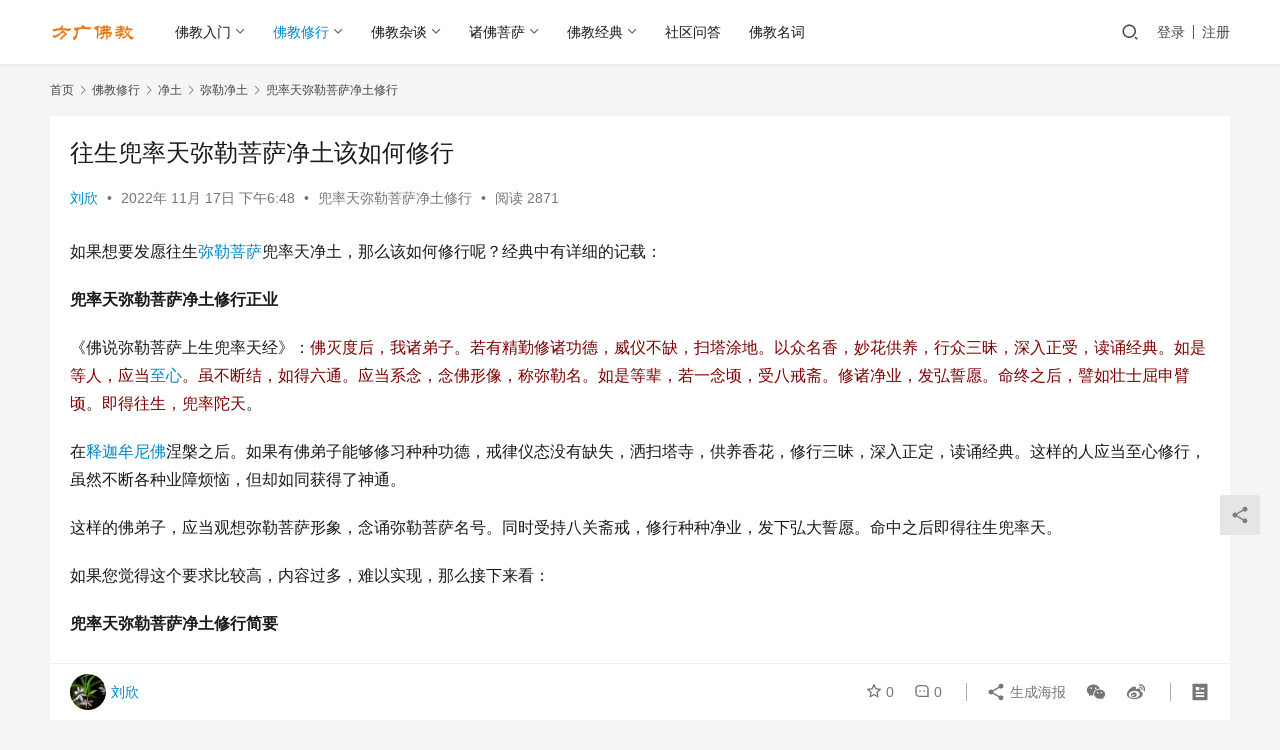

--- FILE ---
content_type: text/html; charset=UTF-8
request_url: https://www.yi55.com/maitreya-pure-land-practice.html
body_size: 11525
content:
<!DOCTYPE html>
<html lang="zh-Hans">
<head>
    <meta charset="UTF-8">
    <meta http-equiv="X-UA-Compatible" content="IE=edge,chrome=1">
    <meta name="renderer" content="webkit">
    <meta name="viewport" content="width=device-width,initial-scale=1,maximum-scale=5">
    <title>往生兜率天弥勒菩萨净土修行法要-如何修行往生弥勒净土 | 方广佛教网</title>
    <meta name="keywords" content="兜率天,弥勒菩萨,净土,十善">
<meta name="description" content="如果想要发愿往生弥勒菩萨兜率天净土，那么该如何修行呢？经典中有详细的记载： 兜率天弥勒菩萨净土修行正业 《佛说弥勒菩萨上生兜率天经》：佛灭度后，我诸弟子。若有精勤修诸功德，威仪不缺，扫塔涂地。以众名香，妙花供养，行众三昧，深入正受，读诵经典。如是等人，应当至心。虽不断结，如得六通。应当系念，念佛形像，称弥勒名。如是等辈…">
<meta property="og:type" content="article">
<meta property="og:url" content="https://www.yi55.com/maitreya-pure-land-practice.html">
<meta property="og:site_name" content="方广佛教网">
<meta property="og:title" content="往生兜率天弥勒菩萨净土该如何修行">
<meta property="og:image" content="https://www.yi55.com/wp-content/uploads/2022/11/1525322001-e1668825002239.jpg">
<meta property="og:description" content="如果想要发愿往生弥勒菩萨兜率天净土，那么该如何修行呢？经典中有详细的记载： 兜率天弥勒菩萨净土修行正业 《佛说弥勒菩萨上生兜率天经》：佛灭度后，我诸弟子。若有精勤修诸功德，威仪不缺，扫塔涂地。以众名香，妙花供养，行众三昧，深入正受，读诵经典。如是等人，应当至心。虽不断结，如得六通。应当系念，念佛形像，称弥勒名。如是等辈…">
<link rel="canonical" href="https://www.yi55.com/maitreya-pure-land-practice.html">
<meta name="applicable-device" content="pc,mobile">
<meta http-equiv="Cache-Control" content="no-transform">
<link rel="shortcut icon" href="https://www.yi55.com/wp-content/uploads/2022/10/753375.png">
<link rel='stylesheet' id='stylesheet-css' href='//www.yi55.com/wp-content/uploads/wpcom/style.6.16.4.1702566582.css?ver=6.16.4' type='text/css' media='all' />
<link rel='stylesheet' id='font-awesome-css' href='https://www.yi55.com/wp-content/themes/justnews/themer/assets/css/font-awesome.css?ver=6.16.4' type='text/css' media='all' />
<link rel='stylesheet' id='wp-block-library-css' href='https://www.yi55.com/wp-includes/css/dist/block-library/style.min.css?ver=6.4.7' type='text/css' media='all' />
<style id='classic-theme-styles-inline-css' type='text/css'>
/*! This file is auto-generated */
.wp-block-button__link{color:#fff;background-color:#32373c;border-radius:9999px;box-shadow:none;text-decoration:none;padding:calc(.667em + 2px) calc(1.333em + 2px);font-size:1.125em}.wp-block-file__button{background:#32373c;color:#fff;text-decoration:none}
</style>
<style id='global-styles-inline-css' type='text/css'>
body{--wp--preset--color--black: #000000;--wp--preset--color--cyan-bluish-gray: #abb8c3;--wp--preset--color--white: #ffffff;--wp--preset--color--pale-pink: #f78da7;--wp--preset--color--vivid-red: #cf2e2e;--wp--preset--color--luminous-vivid-orange: #ff6900;--wp--preset--color--luminous-vivid-amber: #fcb900;--wp--preset--color--light-green-cyan: #7bdcb5;--wp--preset--color--vivid-green-cyan: #00d084;--wp--preset--color--pale-cyan-blue: #8ed1fc;--wp--preset--color--vivid-cyan-blue: #0693e3;--wp--preset--color--vivid-purple: #9b51e0;--wp--preset--gradient--vivid-cyan-blue-to-vivid-purple: linear-gradient(135deg,rgba(6,147,227,1) 0%,rgb(155,81,224) 100%);--wp--preset--gradient--light-green-cyan-to-vivid-green-cyan: linear-gradient(135deg,rgb(122,220,180) 0%,rgb(0,208,130) 100%);--wp--preset--gradient--luminous-vivid-amber-to-luminous-vivid-orange: linear-gradient(135deg,rgba(252,185,0,1) 0%,rgba(255,105,0,1) 100%);--wp--preset--gradient--luminous-vivid-orange-to-vivid-red: linear-gradient(135deg,rgba(255,105,0,1) 0%,rgb(207,46,46) 100%);--wp--preset--gradient--very-light-gray-to-cyan-bluish-gray: linear-gradient(135deg,rgb(238,238,238) 0%,rgb(169,184,195) 100%);--wp--preset--gradient--cool-to-warm-spectrum: linear-gradient(135deg,rgb(74,234,220) 0%,rgb(151,120,209) 20%,rgb(207,42,186) 40%,rgb(238,44,130) 60%,rgb(251,105,98) 80%,rgb(254,248,76) 100%);--wp--preset--gradient--blush-light-purple: linear-gradient(135deg,rgb(255,206,236) 0%,rgb(152,150,240) 100%);--wp--preset--gradient--blush-bordeaux: linear-gradient(135deg,rgb(254,205,165) 0%,rgb(254,45,45) 50%,rgb(107,0,62) 100%);--wp--preset--gradient--luminous-dusk: linear-gradient(135deg,rgb(255,203,112) 0%,rgb(199,81,192) 50%,rgb(65,88,208) 100%);--wp--preset--gradient--pale-ocean: linear-gradient(135deg,rgb(255,245,203) 0%,rgb(182,227,212) 50%,rgb(51,167,181) 100%);--wp--preset--gradient--electric-grass: linear-gradient(135deg,rgb(202,248,128) 0%,rgb(113,206,126) 100%);--wp--preset--gradient--midnight: linear-gradient(135deg,rgb(2,3,129) 0%,rgb(40,116,252) 100%);--wp--preset--font-size--small: 13px;--wp--preset--font-size--medium: 20px;--wp--preset--font-size--large: 36px;--wp--preset--font-size--x-large: 42px;--wp--preset--spacing--20: 0.44rem;--wp--preset--spacing--30: 0.67rem;--wp--preset--spacing--40: 1rem;--wp--preset--spacing--50: 1.5rem;--wp--preset--spacing--60: 2.25rem;--wp--preset--spacing--70: 3.38rem;--wp--preset--spacing--80: 5.06rem;--wp--preset--shadow--natural: 6px 6px 9px rgba(0, 0, 0, 0.2);--wp--preset--shadow--deep: 12px 12px 50px rgba(0, 0, 0, 0.4);--wp--preset--shadow--sharp: 6px 6px 0px rgba(0, 0, 0, 0.2);--wp--preset--shadow--outlined: 6px 6px 0px -3px rgba(255, 255, 255, 1), 6px 6px rgba(0, 0, 0, 1);--wp--preset--shadow--crisp: 6px 6px 0px rgba(0, 0, 0, 1);}:where(.is-layout-flex){gap: 0.5em;}:where(.is-layout-grid){gap: 0.5em;}body .is-layout-flow > .alignleft{float: left;margin-inline-start: 0;margin-inline-end: 2em;}body .is-layout-flow > .alignright{float: right;margin-inline-start: 2em;margin-inline-end: 0;}body .is-layout-flow > .aligncenter{margin-left: auto !important;margin-right: auto !important;}body .is-layout-constrained > .alignleft{float: left;margin-inline-start: 0;margin-inline-end: 2em;}body .is-layout-constrained > .alignright{float: right;margin-inline-start: 2em;margin-inline-end: 0;}body .is-layout-constrained > .aligncenter{margin-left: auto !important;margin-right: auto !important;}body .is-layout-constrained > :where(:not(.alignleft):not(.alignright):not(.alignfull)){max-width: var(--wp--style--global--content-size);margin-left: auto !important;margin-right: auto !important;}body .is-layout-constrained > .alignwide{max-width: var(--wp--style--global--wide-size);}body .is-layout-flex{display: flex;}body .is-layout-flex{flex-wrap: wrap;align-items: center;}body .is-layout-flex > *{margin: 0;}body .is-layout-grid{display: grid;}body .is-layout-grid > *{margin: 0;}:where(.wp-block-columns.is-layout-flex){gap: 2em;}:where(.wp-block-columns.is-layout-grid){gap: 2em;}:where(.wp-block-post-template.is-layout-flex){gap: 1.25em;}:where(.wp-block-post-template.is-layout-grid){gap: 1.25em;}.has-black-color{color: var(--wp--preset--color--black) !important;}.has-cyan-bluish-gray-color{color: var(--wp--preset--color--cyan-bluish-gray) !important;}.has-white-color{color: var(--wp--preset--color--white) !important;}.has-pale-pink-color{color: var(--wp--preset--color--pale-pink) !important;}.has-vivid-red-color{color: var(--wp--preset--color--vivid-red) !important;}.has-luminous-vivid-orange-color{color: var(--wp--preset--color--luminous-vivid-orange) !important;}.has-luminous-vivid-amber-color{color: var(--wp--preset--color--luminous-vivid-amber) !important;}.has-light-green-cyan-color{color: var(--wp--preset--color--light-green-cyan) !important;}.has-vivid-green-cyan-color{color: var(--wp--preset--color--vivid-green-cyan) !important;}.has-pale-cyan-blue-color{color: var(--wp--preset--color--pale-cyan-blue) !important;}.has-vivid-cyan-blue-color{color: var(--wp--preset--color--vivid-cyan-blue) !important;}.has-vivid-purple-color{color: var(--wp--preset--color--vivid-purple) !important;}.has-black-background-color{background-color: var(--wp--preset--color--black) !important;}.has-cyan-bluish-gray-background-color{background-color: var(--wp--preset--color--cyan-bluish-gray) !important;}.has-white-background-color{background-color: var(--wp--preset--color--white) !important;}.has-pale-pink-background-color{background-color: var(--wp--preset--color--pale-pink) !important;}.has-vivid-red-background-color{background-color: var(--wp--preset--color--vivid-red) !important;}.has-luminous-vivid-orange-background-color{background-color: var(--wp--preset--color--luminous-vivid-orange) !important;}.has-luminous-vivid-amber-background-color{background-color: var(--wp--preset--color--luminous-vivid-amber) !important;}.has-light-green-cyan-background-color{background-color: var(--wp--preset--color--light-green-cyan) !important;}.has-vivid-green-cyan-background-color{background-color: var(--wp--preset--color--vivid-green-cyan) !important;}.has-pale-cyan-blue-background-color{background-color: var(--wp--preset--color--pale-cyan-blue) !important;}.has-vivid-cyan-blue-background-color{background-color: var(--wp--preset--color--vivid-cyan-blue) !important;}.has-vivid-purple-background-color{background-color: var(--wp--preset--color--vivid-purple) !important;}.has-black-border-color{border-color: var(--wp--preset--color--black) !important;}.has-cyan-bluish-gray-border-color{border-color: var(--wp--preset--color--cyan-bluish-gray) !important;}.has-white-border-color{border-color: var(--wp--preset--color--white) !important;}.has-pale-pink-border-color{border-color: var(--wp--preset--color--pale-pink) !important;}.has-vivid-red-border-color{border-color: var(--wp--preset--color--vivid-red) !important;}.has-luminous-vivid-orange-border-color{border-color: var(--wp--preset--color--luminous-vivid-orange) !important;}.has-luminous-vivid-amber-border-color{border-color: var(--wp--preset--color--luminous-vivid-amber) !important;}.has-light-green-cyan-border-color{border-color: var(--wp--preset--color--light-green-cyan) !important;}.has-vivid-green-cyan-border-color{border-color: var(--wp--preset--color--vivid-green-cyan) !important;}.has-pale-cyan-blue-border-color{border-color: var(--wp--preset--color--pale-cyan-blue) !important;}.has-vivid-cyan-blue-border-color{border-color: var(--wp--preset--color--vivid-cyan-blue) !important;}.has-vivid-purple-border-color{border-color: var(--wp--preset--color--vivid-purple) !important;}.has-vivid-cyan-blue-to-vivid-purple-gradient-background{background: var(--wp--preset--gradient--vivid-cyan-blue-to-vivid-purple) !important;}.has-light-green-cyan-to-vivid-green-cyan-gradient-background{background: var(--wp--preset--gradient--light-green-cyan-to-vivid-green-cyan) !important;}.has-luminous-vivid-amber-to-luminous-vivid-orange-gradient-background{background: var(--wp--preset--gradient--luminous-vivid-amber-to-luminous-vivid-orange) !important;}.has-luminous-vivid-orange-to-vivid-red-gradient-background{background: var(--wp--preset--gradient--luminous-vivid-orange-to-vivid-red) !important;}.has-very-light-gray-to-cyan-bluish-gray-gradient-background{background: var(--wp--preset--gradient--very-light-gray-to-cyan-bluish-gray) !important;}.has-cool-to-warm-spectrum-gradient-background{background: var(--wp--preset--gradient--cool-to-warm-spectrum) !important;}.has-blush-light-purple-gradient-background{background: var(--wp--preset--gradient--blush-light-purple) !important;}.has-blush-bordeaux-gradient-background{background: var(--wp--preset--gradient--blush-bordeaux) !important;}.has-luminous-dusk-gradient-background{background: var(--wp--preset--gradient--luminous-dusk) !important;}.has-pale-ocean-gradient-background{background: var(--wp--preset--gradient--pale-ocean) !important;}.has-electric-grass-gradient-background{background: var(--wp--preset--gradient--electric-grass) !important;}.has-midnight-gradient-background{background: var(--wp--preset--gradient--midnight) !important;}.has-small-font-size{font-size: var(--wp--preset--font-size--small) !important;}.has-medium-font-size{font-size: var(--wp--preset--font-size--medium) !important;}.has-large-font-size{font-size: var(--wp--preset--font-size--large) !important;}.has-x-large-font-size{font-size: var(--wp--preset--font-size--x-large) !important;}
.wp-block-navigation a:where(:not(.wp-element-button)){color: inherit;}
:where(.wp-block-post-template.is-layout-flex){gap: 1.25em;}:where(.wp-block-post-template.is-layout-grid){gap: 1.25em;}
:where(.wp-block-columns.is-layout-flex){gap: 2em;}:where(.wp-block-columns.is-layout-grid){gap: 2em;}
.wp-block-pullquote{font-size: 1.5em;line-height: 1.6;}
</style>
<link rel='stylesheet' id='wpcom-member-css' href='https://www.yi55.com/wp-content/plugins/wpcom-member/css/style.css?ver=1.7.18' type='text/css' media='all' />
<link rel='stylesheet' id='QAPress-css' href='https://www.yi55.com/wp-content/plugins/qapress/css/style.css?ver=4.9.2' type='text/css' media='all' />
<style id='QAPress-inline-css' type='text/css'>
:root{--qa-color: #1471CA;--qa-hover: #0D62B3;}
</style>
<script type="text/javascript" src="https://www.yi55.com/wp-includes/js/jquery/jquery.min.js?ver=3.7.1" id="jquery-core-js"></script>
<script type="text/javascript" src="https://www.yi55.com/wp-includes/js/jquery/jquery-migrate.min.js?ver=3.4.1" id="jquery-migrate-js"></script>
<link rel="EditURI" type="application/rsd+xml" title="RSD" href="https://www.yi55.com/xmlrpc.php?rsd" />
<link rel="icon" href="https://www.yi55.com/wp-content/uploads/2022/10/753375.png" sizes="32x32" />
<link rel="icon" href="https://www.yi55.com/wp-content/uploads/2022/10/753375.png" sizes="192x192" />
<link rel="apple-touch-icon" href="https://www.yi55.com/wp-content/uploads/2022/10/753375.png" />
<meta name="msapplication-TileImage" content="https://www.yi55.com/wp-content/uploads/2022/10/753375.png" />
    <!--[if lte IE 11]><script src="https://www.yi55.com/wp-content/themes/justnews/js/update.js"></script><![endif]-->
</head>
<body class="post-template-default single single-post postid-600 single-format-standard lang-cn el-boxed header-fixed">
<header class="header">
    <div class="container">
        <div class="navbar-header">
            <button type="button" class="navbar-toggle collapsed" data-toggle="collapse" data-target=".navbar-collapse" aria-label="menu">
                <span class="icon-bar icon-bar-1"></span>
                <span class="icon-bar icon-bar-2"></span>
                <span class="icon-bar icon-bar-3"></span>
            </button>
                        <div class="logo">
                <a href="https://www.yi55.com/" rel="home">
                    <img src="https://www.yi55.com/wp-content/uploads/2022/10/logo.png" alt="方广佛教网">
                </a>
            </div>
        </div>
        <div class="collapse navbar-collapse">
            <nav class="primary-menu"><ul id="menu-%e9%a1%b6%e9%83%a8%e5%af%bc%e8%88%aa" class="nav navbar-nav wpcom-adv-menu"><li class="menu-item dropdown"><a href="https://www.yi55.com/category/rumen" class="dropdown-toggle">佛教入门</a>
<ul class="dropdown-menu menu-item-wrap menu-item-col-3">
	<li class="menu-item"><a href="https://www.yi55.com/category/rumen/rmfj">入门佛经</a></li>
	<li class="menu-item"><a href="https://www.yi55.com/category/rumen/getting-started">入门通关</a></li>
	<li class="menu-item dropdown"><a href="https://www.yi55.com/category/rumen/%e7%bb%8f%e5%85%b8%e8%ae%b2%e8%a7%a3">经典讲解</a>
	<ul class="dropdown-menu">
		<li class="menu-item"><a href="https://www.yi55.com/category/rumen/%e7%bb%8f%e5%85%b8%e8%ae%b2%e8%a7%a3/lotus-sutra-witty">法华妙趣</a></li>
		<li class="menu-item"><a href="https://www.yi55.com/category/rumen/%e7%bb%8f%e5%85%b8%e8%ae%b2%e8%a7%a3/talk-about-the-sutra-of-yuanjue">话圆觉</a></li>
		<li class="menu-item menu-item-object-post"><a href="https://www.yi55.com/really-like.html">占察善恶业报经(下卷)</a></li>
		<li class="menu-item"><a href="https://www.yi55.com/category/rumen/%e7%bb%8f%e5%85%b8%e8%ae%b2%e8%a7%a3/never-had-a-fate">未曾有因缘经</a></li>
	</ul>
</li>
</ul>
</li>
<li class="menu-item current-post-ancestor active dropdown"><a href="https://www.yi55.com/category/xiuxing" class="dropdown-toggle">佛教修行</a>
<ul class="dropdown-menu menu-item-wrap menu-item-col-5">
	<li class="menu-item"><a href="https://www.yi55.com/category/xiuxing/repent">忏悔</a></li>
	<li class="menu-item"><a href="https://www.yi55.com/category/xiuxing/giving-and-offering">布施供养</a></li>
	<li class="menu-item"><a href="https://www.yi55.com/category/xiuxing/precepts">戒律</a></li>
	<li class="menu-item dropdown"><a href="https://www.yi55.com/category/xiuxing/buddhism">修行法门</a>
	<ul class="dropdown-menu">
		<li class="menu-item"><a href="https://www.yi55.com/category/xiuxing/buddhism/chant-buddha">念佛</a></li>
		<li class="menu-item"><a href="https://www.yi55.com/category/xiuxing/buddhism/count-interest">安般数息</a></li>
		<li class="menu-item"><a href="https://www.yi55.com/category/xiuxing/buddhism/mindfulness">禅观</a></li>
	</ul>
</li>
	<li class="menu-item current-post-ancestor active dropdown"><a href="https://www.yi55.com/category/xiuxing/pure-land">净土</a>
	<ul class="dropdown-menu">
		<li class="menu-item"><a href="https://www.yi55.com/western-paradise">阿弥陀佛极乐净土</a></li>
		<li class="menu-item"><a href="https://www.yi55.com/maitreya">兜率天弥勒净土</a></li>
	</ul>
</li>
</ul>
</li>
<li class="menu-item dropdown"><a href="https://www.yi55.com/category/miscellaneous-talk" class="dropdown-toggle">佛教杂谈</a>
<ul class="dropdown-menu menu-item-wrap menu-item-col-5">
	<li class="menu-item"><a href="https://www.yi55.com/category/miscellaneous-talk/shenghuo">佛教生活</a></li>
	<li class="menu-item"><a href="https://www.yi55.com/category/miscellaneous-talk/honeydew">甘露点滴</a></li>
	<li class="menu-item"><a href="https://www.yi55.com/category/miscellaneous-talk/current-affairs-reviews">末法杂谈</a></li>
	<li class="menu-item"><a href="https://www.yi55.com/category/miscellaneous-talk/answer">解疑释惑</a></li>
	<li class="menu-item"><a href="https://www.yi55.com/category/miscellaneous-talk/heresy">破除邪见</a></li>
</ul>
</li>
<li class="menu-item dropdown"><a href="https://www.yi55.com/category/fo" class="dropdown-toggle">诸佛菩萨</a>
<ul class="dropdown-menu menu-item-wrap menu-item-col-2">
	<li class="menu-item"><a href="https://www.yi55.com/category/fo/shakyamuni-buddha">释迦牟尼佛</a></li>
	<li class="menu-item menu-item-object-post"><a href="https://www.yi55.com/maitreya-bodhisattva-homepage.html">弥勒菩萨</a></li>
</ul>
</li>
<li class="menu-item dropdown"><a href="https://www.yi55.com/category/buddhist-scriptures" class="dropdown-toggle">佛教经典</a>
<ul class="dropdown-menu menu-item-wrap menu-item-col-5">
	<li class="menu-item"><a href="https://www.yi55.com/category/buddhist-scriptures/wisdom">大乘般若部</a></li>
	<li class="menu-item"><a href="https://www.yi55.com/category/buddhist-scriptures/great-treasure-accumulation">大乘宝积部</a></li>
	<li class="menu-item"><a href="https://www.yi55.com/category/buddhist-scriptures/collection-of-wisdom">大乘大集部</a></li>
	<li class="menu-item"><a href="https://www.yi55.com/category/buddhist-scriptures/mahayana-alone-translation">大乘单译经</a></li>
	<li class="menu-item"><a href="https://www.yi55.com/category/buddhist-scriptures/%e5%a4%a7%e4%b9%98%e5%8d%8e%e4%b8%a5%e9%83%a8">大乘华严部</a></li>
	<li class="menu-item"><a href="https://www.yi55.com/category/buddhist-scriptures/mahayana-buddhist-precepts">大乘律</a></li>
	<li class="menu-item"><a href="https://www.yi55.com/category/buddhist-scriptures/nirvana">大乘涅槃部</a></li>
	<li class="menu-item"><a href="https://www.yi55.com/category/buddhist-scriptures/mahayana-re-translation">大乘五大部外重译经</a></li>
	<li class="menu-item"><a href="https://www.yi55.com/category/buddhist-scriptures/song-and-yuan-dynasties">宋元入藏诸大小乘经</a></li>
	<li class="menu-item"><a href="https://www.yi55.com/category/buddhist-scriptures/western-sages">西土圣贤撰集</a></li>
	<li class="menu-item"><a href="https://www.yi55.com/category/buddhist-scriptures/agama">小乘阿含部</a></li>
	<li class="menu-item"><a href="https://www.yi55.com/category/buddhist-scriptures/%e5%b0%8f%e4%b9%98%e5%8d%95%e8%af%91%e7%bb%8f">小乘单译经</a></li>
	<li class="menu-item"><a href="https://www.yi55.com/category/buddhist-scriptures/mahayana">大乘论</a></li>
</ul>
</li>
<li class="menu-item"><a href="https://www.yi55.com/qapress">社区问答</a></li>
<li class="menu-item"><a href="https://www.yi55.com/category/mingci">佛教名词</a></li>
</ul></nav>            <div class="navbar-action">
                                <div class="navbar-search-icon j-navbar-search"><i class="wpcom-icon wi"><svg aria-hidden="true"><use xlink:href="#wi-search"></use></svg></i></div>
                                                    <div id="j-user-wrap">
                        <a class="login" href="https://www.yi55.com/login?modal-type=login">登录</a>
                        <a class="login register" href="https://www.yi55.com/register?modal-type=register">注册</a>
                    </div>
                                                </div>
            <form class="navbar-search" action="https://www.yi55.com" method="get" role="search">
                <div class="navbar-search-inner">
                    <i class="wpcom-icon wi navbar-search-close"><svg aria-hidden="true"><use xlink:href="#wi-close"></use></svg></i>                    <input type="text" name="s" class="navbar-search-input" autocomplete="off" placeholder="输入关键词搜索..." value="">
                    <button class="navbar-search-btn" type="submit" aria-label="Search"><i class="wpcom-icon wi"><svg aria-hidden="true"><use xlink:href="#wi-search"></use></svg></i></button>
                </div>
            </form>
        </div><!-- /.navbar-collapse -->
    </div><!-- /.container -->
</header>
<div id="wrap">    <div class="wrap container">
        <ol class="breadcrumb" vocab="https://schema.org/" typeof="BreadcrumbList"><li class="home" property="itemListElement" typeof="ListItem"><a href="https://www.yi55.com" property="item" typeof="WebPage"><span property="name" class="hide">方广佛教网</span>首页</a><meta property="position" content="1"></li><li property="itemListElement" typeof="ListItem"><i class="wpcom-icon wi"><svg aria-hidden="true"><use xlink:href="#wi-arrow-right-3"></use></svg></i><a href="https://www.yi55.com/category/xiuxing" property="item" typeof="WebPage"><span property="name">佛教修行</span></a><meta property="position" content="2"></li><li property="itemListElement" typeof="ListItem"><i class="wpcom-icon wi"><svg aria-hidden="true"><use xlink:href="#wi-arrow-right-3"></use></svg></i><a href="https://www.yi55.com/category/xiuxing/pure-land" property="item" typeof="WebPage"><span property="name">净土</span></a><meta property="position" content="3"></li><li property="itemListElement" typeof="ListItem"><i class="wpcom-icon wi"><svg aria-hidden="true"><use xlink:href="#wi-arrow-right-3"></use></svg></i><a href="https://www.yi55.com/category/xiuxing/pure-land/maitreya-pure-land" property="item" typeof="WebPage"><span property="name">弥勒净土</span></a><meta property="position" content="4"></li><li property="itemListElement" typeof="ListItem"><i class="wpcom-icon wi"><svg aria-hidden="true"><use xlink:href="#wi-arrow-right-3"></use></svg></i><a href="https://www.yi55.com/category/xiuxing/pure-land/maitreya-pure-land/maitreya-pure-land-1" property="item" typeof="WebPage"><span property="name">兜率天弥勒菩萨净土修行</span></a><meta property="position" content="5"></li></ol>        <main class="main main-full">
                            <article id="post-600" class="post-600 post type-post status-publish format-standard has-post-thumbnail hentry category-maitreya-pure-land-1 tag-91 tag-102 tag-84 special-maitreya-bodhisattva-classics entry">
                    <div class="entry-main">
                                                                        <div class="entry-head">
                            <h1 class="entry-title">往生兜率天弥勒菩萨净土该如何修行</h1>
                            <div class="entry-info">
                                                                    <span class="vcard">
                                        <a class="nickname url fn j-user-card" data-user="4" href="https://www.yi55.com/profile/4">刘欣</a>
                                    </span>
                                    <span class="dot">•</span>
                                                                <time class="entry-date published" datetime="2022-11-17T18:48:44+08:00" pubdate>
                                    2022年 11月 17日 下午6:48                                </time>
                                <span class="dot">•</span>
                                <a href="https://www.yi55.com/category/xiuxing/pure-land/maitreya-pure-land/maitreya-pure-land-1" rel="category tag">兜率天弥勒菩萨净土修行</a>                                                                        <span class="dot">•</span>
                                        <span>阅读 2871</span>
                                                                </div>
                        </div>
                        
                                                <div class="entry-content">
                            <p>如果想要发愿往生<span class="wpcom_keyword_link"><a href="https://www.yi55.com/maitreya-bodhisattva-homepage.html" title="弥勒菩萨">弥勒菩萨</a></span>兜率天净土，那么该如何修行呢？经典中有详细的记载：</p>
<p><strong>兜率天弥勒菩萨净土修行正业</strong></p>
<p>《佛说弥勒菩萨上生兜率天经》：<span style="color: #800000;">佛灭度后，我诸弟子。若有精勤修诸功德，威仪不缺，扫塔涂地。以众名香，妙花供养，行众三昧，深入正受，读诵经典。如是等人，应当<span class="wpcom_keyword_link"><a href="https://www.yi55.com/sincerity.html" title="至心">至心</a></span>。虽不断结，如得六通。应当系念，念佛形像，称弥勒名。如是等辈，若一念顷，受八戒斋。修诸净业，发弘誓愿。命终之后，譬如壮士屈申臂顷。即得往生，兜率陀天</span>。</p>
<p>在<span class="wpcom_keyword_link"><a href="https://www.yi55.com/shakyamuni-buddha-1.html" title="释迦牟尼佛,释迦摩尼佛">释迦牟尼佛</a></span>涅槃之后。如果有佛弟子能够修习种种功德，戒律仪态没有缺失，洒扫塔寺，供养香花，修行三昧，深入正定，读诵经典。这样的人应当至心修行，虽然不断各种业障烦恼，但却如同获得了神通。</p>
<p>这样的佛弟子，应当观想弥勒菩萨形象，念诵弥勒菩萨名号。同时受持八关斋戒，修行种种净业，发下弘大誓愿。命中之后即得往生兜率天。</p>
<p>如果您觉得这个要求比较高，内容过多，难以实现，那么接下来看：</p>
<p><strong>兜率天弥勒菩萨净土修行简要</strong></p>
<p><span style="color: #800000;">佛告优波离。佛灭度后。比丘、比丘尼、优婆塞、优婆夷。天龙、夜叉、乾闼婆、阿修罗、迦楼罗、紧那罗、摩睺罗伽等。是诸大众。若有得闻弥勒菩萨摩诃萨名者。闻已欢喜，恭敬礼拜。此人命终，如弹指顷即得往生。如前无异。但得闻是弥勒名者。命终亦不堕黑闇处，边地邪见，诸恶律仪。恒生正见，眷属成就，不谤三宝</span>。</p>
<p>如果诸位在家、出家佛弟子，以及种种大众。听闻弥勒菩萨名号，欢喜信奉，恭敬礼拜。这人命终即得往生弥勒净土。</p>
<p>可见弥勒菩萨净土修行，最基本的就是：<strong><span style="color: #800000;">恭敬礼拜弥勒菩萨形象，念诵弥勒菩萨名号</span></strong>。</p>
<p><strong>兜率天弥勒菩萨净土业重修行法要</strong></p>
<p><span style="color: #800000;">佛告优波离。若善男子善女人。犯诸禁戒，造众恶业。闻是菩萨大悲名字。五体投地，诚心忏悔。是诸恶业，速得清净。未来世中，诸众生等。闻是菩萨大悲名称。造立形像，香花衣服，缯盖幢幡，礼拜系念。此人命欲终时。弥勒菩萨，放眉间白毫大人相光。与诸天子雨，曼陀罗花。来迎此人。此人须臾即得往生。值遇弥勒，头面礼敬。未举头顷，便得闻法。即于无上道得不退转。于未来世得值恒河沙等诸佛如来</span>。</p>
<p>如果违反了种种戒律，造作了种种恶业。这样的人，听闻菩萨大悲名号。能恭敬礼拜，诚心忏悔。能让恶业快速清净。</p>
<p>同时将来的众生，听闻菩萨大悲名号，造立弥勒菩萨形象，供养香花、衣服、幡盖等供具。恭敬礼拜。系念弥勒菩萨名号。命终之时，弥勒菩萨放眉间毫光，与诸天子，撒曼陀罗花迎接此人，即刻往生兜率天净土，得遇弥勒菩萨，亲授佛法，于无上道得不退转。于未来世值遇无数诸佛。</p>
<p>由此可见业重众生的修行，增加了一条忏悔业障。造立形象，礼拜供养，系念弥勒菩萨，仍是修行的核心。</p>
<p><strong>兜率天弥勒菩萨净土净业修行</strong></p>
<p><span style="color: #800000;">佛告优波离。佛灭度后，四部弟子，天龙鬼神。若有欲生兜率陀天者。当作是观，系念思惟。念兜率陀天，持佛禁戒。一日至七日。思念<span class="wpcom_keyword_link"><a href="https://www.yi55.com/ten-good-deeds-2.html" title="十善">十善</a></span>，行十善道。以此功德回向，愿生弥勒前者。当作是观<span style="color: #333300;">。</span></span></p>
<p>如果想要让往生兜率天弥勒净土更为可靠，修行清净福业回向，除了系念弥勒菩萨，还需手持种种戒律，比如八关斋戒、五戒、菩萨戒等等。思维十善法。为什么要思维十善法呢？因为弥勒菩萨的修行以十善法为根基，所居为善法堂。兜率天净土为十善法的果报所得。就如释迦牟尼佛所说：<strong><span style="color: #993300;">此名兜率陀天十善报应胜妙福处</span></strong>。</p>
<p>从上所知，弥勒净土的修行法门，概括如下：</p>
<p>1.造立弥勒菩萨形象</p>
<p>2.恭敬礼拜供养</p>
<p>3.系念弥勒菩萨名号或者形象</p>
<p>4.忏悔业障</p>
<p>5.持戒修十善业</p>
<p>6.回向往生弥勒净土。</p>
                                                        <div class="entry-copyright"><p>本文来自投稿，不代表方广佛教网立场，如若转载，请注明出处：https://www.yi55.com/maitreya-pure-land-practice.html</p></div>                        </div>

                        <div class="entry-tag"><a href="https://www.yi55.com/tag/%e5%85%9c%e7%8e%87%e5%a4%a9" rel="tag">兜率天</a><a href="https://www.yi55.com/tag/%e5%87%80%e5%9c%9f" rel="tag">净土</a><a href="https://www.yi55.com/tag/%e5%bc%a5%e5%8b%92%e8%8f%a9%e8%90%a8" rel="tag">弥勒菩萨</a><span class="entry-specials"><a href="https://www.yi55.com/special/maitreya-bodhisattva-classics" rel="tag">弥勒净土相关经典</a></span></div>
                        <div class="entry-action">
                            <div class="btn-zan" data-id="600"><i class="wpcom-icon wi"><svg aria-hidden="true"><use xlink:href="#wi-thumb-up-fill"></use></svg></i> 赞 <span class="entry-action-num">(1)</span></div>

                                                    </div>

                        <div class="entry-bar">
                            <div class="entry-bar-inner">
                                                                    <div class="entry-bar-author">
                                                                                <a data-user="4" target="_blank" href="https://www.yi55.com/profile/4" class="avatar j-user-card">
                                            <img alt='刘欣的头像' src='//www.yi55.com/wp-content/uploads/member/avatars/679a2f3e71d9181a.1667383213.jpg' class='avatar avatar-60 photo' height='60' width='60' decoding='async'/><span class="author-name">刘欣</span>                                        </a>
                                    </div>
                                                                <div class="entry-bar-info">
                                    <div class="info-item meta">
                                                                                    <a class="meta-item j-heart" href="javascript:;" data-id="600"><i class="wpcom-icon wi"><svg aria-hidden="true"><use xlink:href="#wi-star"></use></svg></i> <span class="data">0</span></a>                                        <a class="meta-item" href="#comments"><i class="wpcom-icon wi"><svg aria-hidden="true"><use xlink:href="#wi-comment"></use></svg></i> <span class="data">0</span></a>                                                                            </div>
                                    <div class="info-item share">
                                        <a class="meta-item mobile j-mobile-share" href="javascript:;" data-id="600" data-qrcode="https://www.yi55.com/maitreya-pure-land-practice.html"><i class="wpcom-icon wi"><svg aria-hidden="true"><use xlink:href="#wi-share"></use></svg></i> 生成海报</a>
                                                                                    <a class="meta-item wechat" data-share="wechat" target="_blank" rel="nofollow" href="#">
                                                <i class="wpcom-icon wi"><svg aria-hidden="true"><use xlink:href="#wi-wechat"></use></svg></i>                                            </a>
                                                                                    <a class="meta-item weibo" data-share="weibo" target="_blank" rel="nofollow" href="#">
                                                <i class="wpcom-icon wi"><svg aria-hidden="true"><use xlink:href="#wi-weibo"></use></svg></i>                                            </a>
                                                                            </div>
                                    <div class="info-item act">
                                        <a href="javascript:;" id="j-reading"><i class="wpcom-icon wi"><svg aria-hidden="true"><use xlink:href="#wi-article"></use></svg></i></a>
                                    </div>
                                </div>
                            </div>
                        </div>
                    </div>
                                                                                                        <div class="entry-related-posts">
                            <h3 class="entry-related-title">相关推荐</h3><ul class="entry-related cols-3 post-loop post-loop-list"><li class="item">
    <a href="https://www.yi55.com/maitreya-bodhisattva-1.html" rel="bookmark">
        <span>佛说弥勒来时经</span>
    </a>
    <span class="date">2022年 11月 13日</span>
</li><li class="item">
    <a href="https://www.yi55.com/pure-land.html" rel="bookmark">
        <span>禅净双修无上宝（2）— 净土</span>
    </a>
    <span class="date">2022年 12月 30日</span>
</li><li class="item">
    <a href="https://www.yi55.com/infinite-universe.html" rel="bookmark">
        <span>清静佛刹、诸佛净土的时间长短——《显无边佛土功德经》</span>
    </a>
    <span class="date">2023年 1月 2日</span>
</li><li class="item">
    <a href="https://www.yi55.com/maitreya-bodhisattva-is-born.html" rel="bookmark">
        <span>佛说弥勒下生经</span>
    </a>
    <span class="date">2022年 11月 13日</span>
</li></ul>                        </div>
                    
<div id="comments" class="entry-comments">
    	<div id="respond" class="comment-respond">
		<h3 id="reply-title" class="comment-reply-title">发表回复 <small><a rel="nofollow" id="cancel-comment-reply-link" href="/maitreya-pure-land-practice.html#respond" style="display:none;"><i class="wpcom-icon wi"><svg aria-hidden="true"><use xlink:href="#wi-close"></use></svg></i></a></small></h3><div class="comment-form"><div class="comment-must-login">请登录后评论...</div><div class="form-submit"><div class="form-submit-text pull-left"><a href="https://www.yi55.com/login?modal-type=login">登录</a>后才能评论</div> <button name="submit" type="submit" id="must-submit" class="btn btn-primary btn-xs submit">提交</button></div></div>	</div><!-- #respond -->
		</div><!-- .comments-area -->
                </article>
                    </main>
            </div>
</div>
<footer class="footer">
    <div class="container">
        <div class="footer-col-wrap footer-with-none">
                        <div class="footer-col footer-col-copy">
                <ul class="footer-nav hidden-xs"><li id="menu-item-3681" class="menu-item menu-item-3681"><a href="https://www.youtube.com/@Buddhistsmallworld">方广佛教视频专题</a></li>
</ul>                <div class="copyright">
                    <p>方广佛教网</p>
<p>&nbsp;</p>
                </div>
            </div>
                    </div>
    </div>
</footer>
            <div class="action action-style-0 action-color-0 action-pos-0" style="bottom:20%;">
                                                    <div class="action-item j-share">
                        <i class="wpcom-icon wi action-item-icon"><svg aria-hidden="true"><use xlink:href="#wi-share"></use></svg></i>                                            </div>
                                    <div class="action-item gotop j-top">
                        <i class="wpcom-icon wi action-item-icon"><svg aria-hidden="true"><use xlink:href="#wi-arrow-up-2"></use></svg></i>                                            </div>
                            </div>
        <script type="text/javascript" id="main-js-extra">
/* <![CDATA[ */
var _wpcom_js = {"webp":"","ajaxurl":"https:\/\/www.yi55.com\/wp-admin\/admin-ajax.php","theme_url":"https:\/\/www.yi55.com\/wp-content\/themes\/justnews","slide_speed":"5000","is_admin":"0","lang":"zh_CN","js_lang":{"share_to":"\u5206\u4eab\u5230:","copy_done":"\u590d\u5236\u6210\u529f\uff01","copy_fail":"\u6d4f\u89c8\u5668\u6682\u4e0d\u652f\u6301\u62f7\u8d1d\u529f\u80fd","confirm":"\u786e\u5b9a","qrcode":"\u4e8c\u7ef4\u7801","page_loaded":"\u5df2\u7ecf\u5230\u5e95\u4e86","no_content":"\u6682\u65e0\u5185\u5bb9","load_failed":"\u52a0\u8f7d\u5931\u8d25\uff0c\u8bf7\u7a0d\u540e\u518d\u8bd5\uff01","expand_more":"\u9605\u8bfb\u5269\u4f59 %s"},"share":"1","lightbox":"1","post_id":"600","user_card_height":"356","poster":{"notice":"\u8bf7\u957f\u6309\u4fdd\u5b58\u56fe\u7247\uff0c\u5c06\u5185\u5bb9\u5206\u4eab\u7ed9\u66f4\u591a\u597d\u53cb","generating":"\u6b63\u5728\u751f\u6210\u6d77\u62a5\u56fe\u7247...","failed":"\u6d77\u62a5\u56fe\u7247\u751f\u6210\u5931\u8d25"},"video_height":"482","fixed_sidebar":"1","dark_style":"0","font_url":"\/\/fonts.googleapis.com\/css2?family=Noto+Sans+SC:wght@400;500&display=swap","follow_btn":"<i class=\"wpcom-icon wi\"><svg aria-hidden=\"true\"><use xlink:href=\"#wi-add\"><\/use><\/svg><\/i>\u5173\u6ce8","followed_btn":"\u5df2\u5173\u6ce8","user_card":"1"};
/* ]]> */
</script>
<script type="text/javascript" src="https://www.yi55.com/wp-content/themes/justnews/js/main.js?ver=6.16.4" id="main-js"></script>
<script type="text/javascript" src="https://www.yi55.com/wp-content/themes/justnews/themer/assets/js/icons-2.7.17.js?ver=6.16.4" id="wpcom-icons-js"></script>
<script type="text/javascript" src="https://www.yi55.com/wp-content/themes/justnews/themer/assets/js/comment-reply.js?ver=6.16.4" id="comment-reply-js"></script>
<script type="text/javascript" id="wpcom-member-js-extra">
/* <![CDATA[ */
var _wpmx_js = {"ajaxurl":"https:\/\/www.yi55.com\/wp-admin\/admin-ajax.php","plugin_url":"https:\/\/www.yi55.com\/wp-content\/plugins\/wpcom-member\/","max_upload_size":"52428800","post_id":"600","js_lang":{"login_desc":"\u60a8\u8fd8\u672a\u767b\u5f55\uff0c\u8bf7\u767b\u5f55\u540e\u518d\u8fdb\u884c\u76f8\u5173\u64cd\u4f5c\uff01","login_title":"\u8bf7\u767b\u5f55","login_btn":"\u767b\u5f55","reg_btn":"\u6ce8\u518c"},"login_url":"https:\/\/www.yi55.com\/login?modal-type=login","register_url":"https:\/\/www.yi55.com\/register?modal-type=register","_Captcha":{"title":"\u5b89\u5168\u9a8c\u8bc1","barText":"\u62d6\u52a8\u6ed1\u5757\u5b8c\u6210\u62fc\u56fe","loadingText":"\u62fc\u56fe\u52a0\u8f7d\u4e2d...","failedText":"\u8bf7\u518d\u8bd5\u4e00\u6b21"},"captcha_label":"\u70b9\u51fb\u8fdb\u884c\u4eba\u673a\u9a8c\u8bc1","captcha_verified":"\u9a8c\u8bc1\u6210\u529f","errors":{"require":"\u4e0d\u80fd\u4e3a\u7a7a","email":"\u8bf7\u8f93\u5165\u6b63\u786e\u7684\u7535\u5b50\u90ae\u7bb1","pls_enter":"\u8bf7\u8f93\u5165","password":"\u5bc6\u7801\u5fc5\u987b\u4e3a6~32\u4e2a\u5b57\u7b26","passcheck":"\u4e24\u6b21\u5bc6\u7801\u8f93\u5165\u4e0d\u4e00\u81f4","phone":"\u8bf7\u8f93\u5165\u6b63\u786e\u7684\u624b\u673a\u53f7\u7801","terms":"\u8bf7\u9605\u8bfb\u5e76\u540c\u610f\u6761\u6b3e","sms_code":"\u9a8c\u8bc1\u7801\u9519\u8bef","captcha_verify":"\u8bf7\u70b9\u51fb\u6309\u94ae\u8fdb\u884c\u9a8c\u8bc1","captcha_fail":"\u4eba\u673a\u9a8c\u8bc1\u5931\u8d25\uff0c\u8bf7\u91cd\u8bd5","nonce":"\u968f\u673a\u6570\u6821\u9a8c\u5931\u8d25","req_error":"\u8bf7\u6c42\u5931\u8d25"}};
/* ]]> */
</script>
<script type="text/javascript" src="https://www.yi55.com/wp-content/plugins/wpcom-member/js/index.js?ver=1.7.18" id="wpcom-member-js"></script>
<script type="text/javascript" id="QAPress-js-js-extra">
/* <![CDATA[ */
var QAPress_js = {"ajaxurl":"https:\/\/www.yi55.com\/wp-admin\/admin-ajax.php","ajaxloading":"https:\/\/www.yi55.com\/wp-content\/plugins\/qapress\/images\/loading.gif","max_upload_size":"2097152","compress_img_size":"1920","lang":{"delete":"\u5220\u9664","nocomment":"\u6682\u65e0\u56de\u590d","nocomment2":"\u6682\u65e0\u8bc4\u8bba","addcomment":"\u6211\u6765\u56de\u590d","submit":"\u53d1\u5e03","loading":"\u6b63\u5728\u52a0\u8f7d...","error1":"\u53c2\u6570\u9519\u8bef\uff0c\u8bf7\u91cd\u8bd5","error2":"\u8bf7\u6c42\u5931\u8d25\uff0c\u8bf7\u7a0d\u540e\u518d\u8bd5\uff01","confirm":"\u5220\u9664\u64cd\u4f5c\u65e0\u6cd5\u6062\u590d\uff0c\u5e76\u5c06\u540c\u65f6\u5220\u9664\u5f53\u524d\u56de\u590d\u7684\u8bc4\u8bba\u4fe1\u606f\uff0c\u60a8\u786e\u5b9a\u8981\u5220\u9664\u5417\uff1f","confirm2":"\u5220\u9664\u64cd\u4f5c\u65e0\u6cd5\u6062\u590d\uff0c\u60a8\u786e\u5b9a\u8981\u5220\u9664\u5417\uff1f","confirm3":"\u5220\u9664\u64cd\u4f5c\u65e0\u6cd5\u6062\u590d\uff0c\u5e76\u5c06\u540c\u65f6\u5220\u9664\u5f53\u524d\u95ee\u9898\u7684\u56de\u590d\u8bc4\u8bba\u4fe1\u606f\uff0c\u60a8\u786e\u5b9a\u8981\u5220\u9664\u5417\uff1f","deleting":"\u6b63\u5728\u5220\u9664...","success":"\u64cd\u4f5c\u6210\u529f\uff01","denied":"\u65e0\u64cd\u4f5c\u6743\u9650\uff01","error3":"\u64cd\u4f5c\u5f02\u5e38\uff0c\u8bf7\u7a0d\u540e\u518d\u8bd5\uff01","empty":"\u5185\u5bb9\u4e0d\u80fd\u4e3a\u7a7a","submitting":"\u6b63\u5728\u63d0\u4ea4...","success2":"\u63d0\u4ea4\u6210\u529f\uff01","ncomment":"0\u6761\u8bc4\u8bba","login":"\u62b1\u6b49\uff0c\u60a8\u9700\u8981\u767b\u5f55\u624d\u80fd\u8fdb\u884c\u56de\u590d","error4":"\u63d0\u4ea4\u5931\u8d25\uff0c\u8bf7\u7a0d\u540e\u518d\u8bd5\uff01","need_title":"\u8bf7\u8f93\u5165\u6807\u9898","need_cat":"\u8bf7\u9009\u62e9\u5206\u7c7b","need_content":"\u8bf7\u8f93\u5165\u5185\u5bb9","success3":"\u66f4\u65b0\u6210\u529f\uff01","success4":"\u53d1\u5e03\u6210\u529f\uff01","need_all":"\u6807\u9898\u3001\u5206\u7c7b\u548c\u5185\u5bb9\u4e0d\u80fd\u4e3a\u7a7a","length":"\u5185\u5bb9\u957f\u5ea6\u4e0d\u80fd\u5c11\u4e8e10\u4e2a\u5b57\u7b26","load_done":"\u56de\u590d\u5df2\u7ecf\u5168\u90e8\u52a0\u8f7d","load_fail":"\u52a0\u8f7d\u5931\u8d25\uff0c\u8bf7\u7a0d\u540e\u518d\u8bd5\uff01","load_more":"\u70b9\u51fb\u52a0\u8f7d\u66f4\u591a","approve":"\u786e\u5b9a\u8981\u5c06\u5f53\u524d\u95ee\u9898\u8bbe\u7f6e\u4e3a\u5ba1\u6838\u901a\u8fc7\u5417\uff1f","end":"\u5df2\u7ecf\u5230\u5e95\u4e86","upload_fail":"\u56fe\u7247\u4e0a\u4f20\u51fa\u9519\uff0c\u8bf7\u7a0d\u540e\u518d\u8bd5\uff01","file_types":"\u4ec5\u652f\u6301\u4e0a\u4f20jpg\u3001png\u3001gif\u683c\u5f0f\u7684\u56fe\u7247\u6587\u4ef6","file_size":"\u56fe\u7247\u5927\u5c0f\u4e0d\u80fd\u8d85\u8fc72M","uploading":"\u6b63\u5728\u4e0a\u4f20...","upload":"\u63d2\u5165\u56fe\u7247"}};
/* ]]> */
</script>
<script type="text/javascript" src="https://www.yi55.com/wp-content/plugins/qapress/js/scripts.js?ver=4.9.2" id="QAPress-js-js"></script>
<script type="text/javascript" src="https://www.yi55.com/wp-content/themes/justnews/js/wp-embed.js?ver=6.16.4" id="wp-embed-js"></script>
    <script type="application/ld+json">
        {
            "@context": "https://schema.org",
            "@type": "Article",
            "@id": "https://www.yi55.com/maitreya-pure-land-practice.html",
            "url": "https://www.yi55.com/maitreya-pure-land-practice.html",
            "headline": "往生兜率天弥勒菩萨净土该如何修行",
            "image": "https://www.yi55.com/wp-content/uploads/2022/11/1525322001-e1668825002239.jpg",
            "description": "如果想要发愿往生弥勒菩萨兜率天净土，那么该如何修行呢？经典中有详细的记载： 兜率天弥勒菩萨净土修行正业 《佛说弥勒菩萨上生兜率天经》：佛灭度后，我诸弟子。若有精勤修诸功德，威仪不缺…",
            "datePublished": "2022-11-17T18:48:44+08:00",
            "dateModified": "2022-11-26T09:03:25+08:00",
            "author": {"@type":"Person","name":"刘欣","url":"https://www.yi55.com/profile/4","image":"//www.yi55.com/wp-content/uploads/member/avatars/679a2f3e71d9181a.1667383213.jpg"}        }
    </script>
<script defer src="https://static.cloudflareinsights.com/beacon.min.js/vcd15cbe7772f49c399c6a5babf22c1241717689176015" integrity="sha512-ZpsOmlRQV6y907TI0dKBHq9Md29nnaEIPlkf84rnaERnq6zvWvPUqr2ft8M1aS28oN72PdrCzSjY4U6VaAw1EQ==" data-cf-beacon='{"version":"2024.11.0","token":"2bb41f0224534b968ef737af435bc8c5","r":1,"server_timing":{"name":{"cfCacheStatus":true,"cfEdge":true,"cfExtPri":true,"cfL4":true,"cfOrigin":true,"cfSpeedBrain":true},"location_startswith":null}}' crossorigin="anonymous"></script>
</body>
</html>

--- FILE ---
content_type: application/javascript
request_url: https://www.yi55.com/wp-content/themes/justnews/js/wp-embed.js?ver=6.16.4
body_size: 384
content:
!function e(t,r,n){function o(a,i){if(!r[a]){if(!t[a]){var c="function"==typeof require&&require;if(!i&&c)return c(a,!0);if(s)return s(a,!0);var u=new Error("Cannot find module '"+a+"'");throw u.code="MODULE_NOT_FOUND",u}var d=r[a]={exports:{}};t[a][0].call(d.exports,(function(e){return o(t[a][1][e]||e)}),d,d.exports,e,t,r,n)}return r[a].exports}for(var s="function"==typeof require&&require,a=0;a<n.length;a++)o(n[a]);return o}({1:[function(e,t,r){"use strict";!function(e,t){t.querySelector&&e.addEventListener&&"undefined"!=typeof URL&&(e.wp=e.wp||{},e.wp.receiveEmbedMessage||(e.wp.receiveEmbedMessage=function(r){var n=r.data;if((n||n.secret||n.message||n.value)&&!/[^a-zA-Z0-9]/.test(n.secret)){var o,s,a,i,c,u=t.querySelectorAll('iframe[data-secret="'+n.secret+'"]'),d=t.querySelectorAll('blockquote[data-secret="'+n.secret+'"]'),l=new RegExp("^https?:$","i");for(o=0;o<d.length;o++)d[o].style.display="none";for(o=0;o<u.length;o++)s=u[o],r.source===s.contentWindow&&(s.removeAttribute("style"),"height"===n.message?((a=parseInt(n.value,10))>1e3?a=1e3:~~a<80&&(a=80),s.height=a):"link"===n.message&&(i=new URL(s.getAttribute("src")),c=new URL(n.value),l.test(c.protocol)&&c.host===i.host&&t.activeElement===s&&(e.top.location.href=n.value)))}},e.addEventListener("message",e.wp.receiveEmbedMessage,!1),t.addEventListener("DOMContentLoaded",(function(){var e,r,n,o=t.querySelectorAll("iframe.wp-embedded-content");for(e=0;e<o.length;e++)(n=(r=o[e]).getAttribute("data-secret"))||(n=Math.random().toString(36).substring(2,12),r.src+="#?secret="+n,r.setAttribute("data-secret",n)),r.contentWindow.postMessage({message:"ready",secret:n},"*")}),!1)))}(window,document)},{}]},{},[1]);